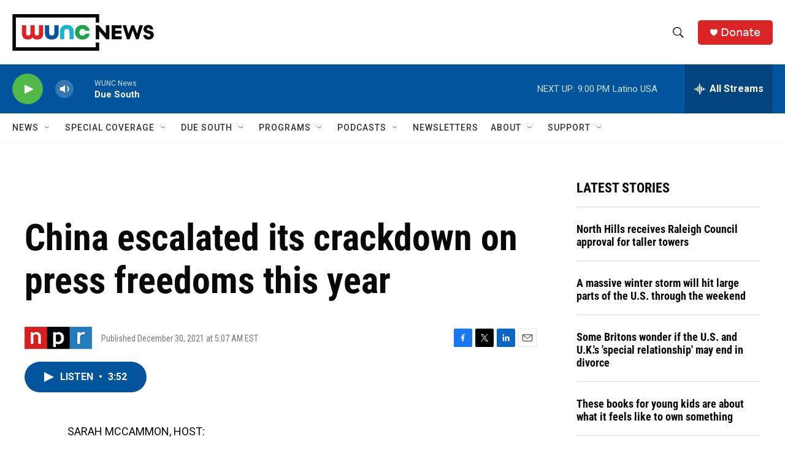

--- FILE ---
content_type: text/html; charset=utf-8
request_url: https://www.google.com/recaptcha/api2/aframe
body_size: 183
content:
<!DOCTYPE HTML><html><head><meta http-equiv="content-type" content="text/html; charset=UTF-8"></head><body><script nonce="GQaMuVxFzaa3m8NFaMqboA">/** Anti-fraud and anti-abuse applications only. See google.com/recaptcha */ try{var clients={'sodar':'https://pagead2.googlesyndication.com/pagead/sodar?'};window.addEventListener("message",function(a){try{if(a.source===window.parent){var b=JSON.parse(a.data);var c=clients[b['id']];if(c){var d=document.createElement('img');d.src=c+b['params']+'&rc='+(localStorage.getItem("rc::a")?sessionStorage.getItem("rc::b"):"");window.document.body.appendChild(d);sessionStorage.setItem("rc::e",parseInt(sessionStorage.getItem("rc::e")||0)+1);localStorage.setItem("rc::h",'1769046060498');}}}catch(b){}});window.parent.postMessage("_grecaptcha_ready", "*");}catch(b){}</script></body></html>